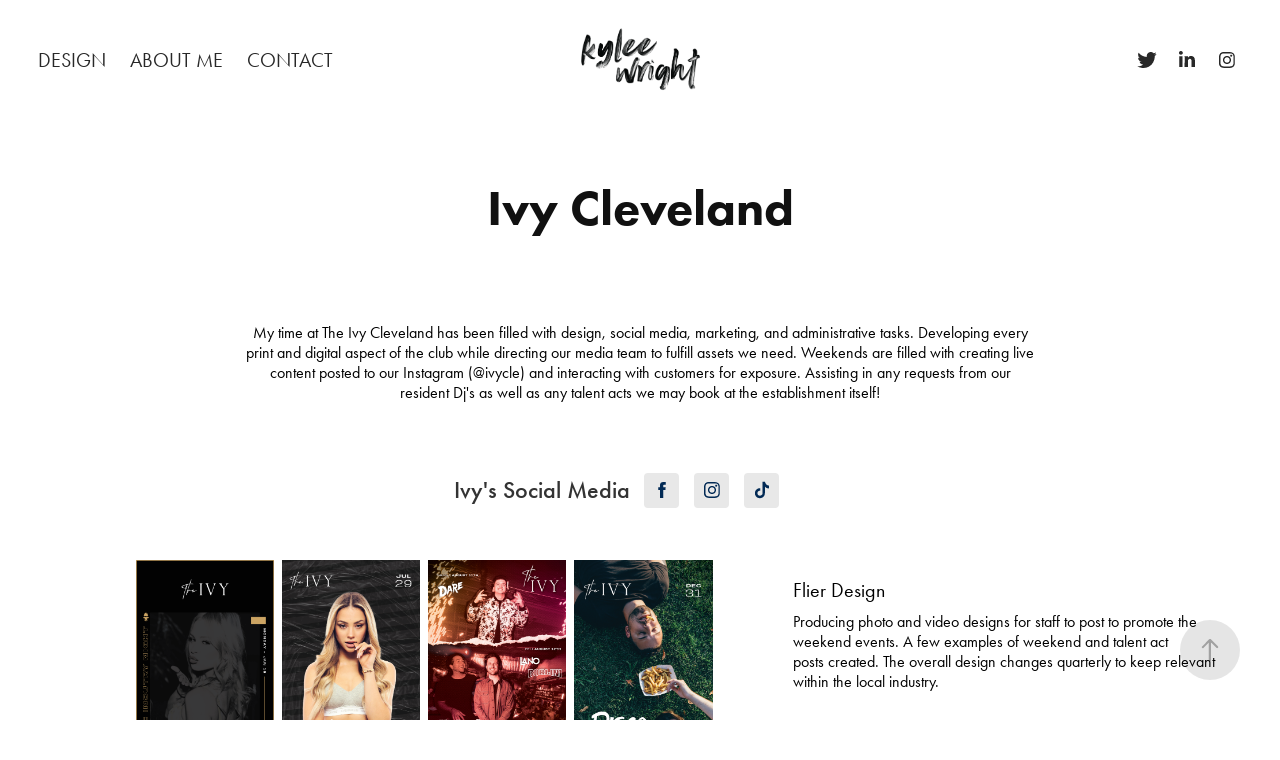

--- FILE ---
content_type: text/html; charset=utf-8
request_url: https://kyleewright.com/ivy-cleveland
body_size: 8387
content:
<!DOCTYPE HTML>
<html lang="en-US">
<head>
  <meta charset="UTF-8" />
  <meta name="viewport" content="width=device-width, initial-scale=1" />
      <meta name="twitter:card"  content="summary_large_image" />
      <meta name="twitter:site"  content="@AdobePortfolio" />
      <meta  property="og:title" content="Kylee Wright - Ivy Cleveland" />
      <meta  property="og:image" content="https://cdn.myportfolio.com/c4a66484-a691-402b-ae01-306b5ce379f1/1c09d151-70a9-45de-bfa0-1710507726b4_rwc_262x349x1372x1073x1372.jpg?h=c8c015a4614b541d056ae48d3811d2aa" />
        <link rel="icon" href="https://cdn.myportfolio.com/c4a66484-a691-402b-ae01-306b5ce379f1/a4bf3275-dc50-426c-a0a0-0f9507e6d5ff_carw_1x1x32.jpg?h=934677ea1d93df4f221c410f5afabbd5" />
      <link rel="stylesheet" href="/dist/css/main.css" type="text/css" />
      <link rel="stylesheet" href="https://cdn.myportfolio.com/c4a66484-a691-402b-ae01-306b5ce379f1/e7692925db5da03ee33d893d67078ea51690335031.css?h=510f0a8af8df6d32fe28baa16f1544d2" type="text/css" />
    <link rel="canonical" href="https://kyleewright.com/ivy-cleveland" />
      <title>Kylee Wright - Ivy Cleveland</title>
    <script type="text/javascript" src="//use.typekit.net/ik/[base64].js?cb=35f77bfb8b50944859ea3d3804e7194e7a3173fb" async onload="
    try {
      window.Typekit.load();
    } catch (e) {
      console.warn('Typekit not loaded.');
    }
    "></script>
</head>
  <body class="transition-enabled">  <div class='page-background-video page-background-video-with-panel'>
  </div>
  <div class="js-responsive-nav">
    <div class="responsive-nav has-social">
      <div class="close-responsive-click-area js-close-responsive-nav">
        <div class="close-responsive-button"></div>
      </div>
          <nav class="nav-container" data-hover-hint="nav" data-hover-hint-placement="bottom-start">
                <div class="gallery-title"><a href="/work" >DESIGN</a></div>
      <div class="page-title">
        <a href="/about-me" >ABOUT ME</a>
      </div>
      <div class="page-title">
        <a href="/contact" >CONTACT</a>
      </div>
          </nav>
        <div class="social pf-nav-social" data-context="theme.nav" data-hover-hint="navSocialIcons" data-hover-hint-placement="bottom-start">
          <ul>
                  <li>
                    <a href="http://twitter.com/whoiskylee" target="_blank">
                      <svg xmlns="http://www.w3.org/2000/svg" xmlns:xlink="http://www.w3.org/1999/xlink" version="1.1" viewBox="0 0 30 24" xml:space="preserve" class="icon"><path d="M24.71 5.89C24 6.2 23.2 6.4 22.4 6.53c0.82-0.5 1.45-1.29 1.75-2.23c-0.77 0.46-1.62 0.8-2.53 1 C20.92 4.5 19.9 4 18.7 4c-2.2 0-3.99 1.81-3.99 4.04c0 0.3 0 0.6 0.1 0.92C11.54 8.8 8.6 7.2 6.6 4.7 C6.3 5.3 6.1 6 6.1 6.77c0 1.4 0.7 2.6 1.8 3.36c-0.65-0.02-1.27-0.2-1.81-0.51c0 0 0 0 0 0.1 c0 2 1.4 3.6 3.2 3.96c-0.34 0.09-0.69 0.14-1.05 0.14c-0.26 0-0.51-0.03-0.75-0.07c0.51 1.6 2 2.8 3.7 2.8 c-1.36 1.08-3.08 1.73-4.95 1.73c-0.32 0-0.64-0.02-0.95-0.06C7.05 19.3 9.1 20 11.4 20c7.33 0 11.34-6.15 11.34-11.49 c0-0.18 0-0.35-0.01-0.52C23.5 7.4 24.2 6.7 24.7 5.89z"/></svg>
                    </a>
                  </li>
                  <li>
                    <a href="https://www.linkedin.com/in/kyleemariewright/" target="_blank">
                      <svg version="1.1" id="Layer_1" xmlns="http://www.w3.org/2000/svg" xmlns:xlink="http://www.w3.org/1999/xlink" viewBox="0 0 30 24" style="enable-background:new 0 0 30 24;" xml:space="preserve" class="icon">
                      <path id="path-1_24_" d="M19.6,19v-5.8c0-1.4-0.5-2.4-1.7-2.4c-1,0-1.5,0.7-1.8,1.3C16,12.3,16,12.6,16,13v6h-3.4
                        c0,0,0.1-9.8,0-10.8H16v1.5c0,0,0,0,0,0h0v0C16.4,9,17.2,7.9,19,7.9c2.3,0,4,1.5,4,4.9V19H19.6z M8.9,6.7L8.9,6.7
                        C7.7,6.7,7,5.9,7,4.9C7,3.8,7.8,3,8.9,3s1.9,0.8,1.9,1.9C10.9,5.9,10.1,6.7,8.9,6.7z M10.6,19H7.2V8.2h3.4V19z"/>
                      </svg>
                    </a>
                  </li>
                  <li>
                    <a href="http://instagram.com/whoiskylee" target="_blank">
                      <svg version="1.1" id="Layer_1" xmlns="http://www.w3.org/2000/svg" xmlns:xlink="http://www.w3.org/1999/xlink" viewBox="0 0 30 24" style="enable-background:new 0 0 30 24;" xml:space="preserve" class="icon">
                      <g>
                        <path d="M15,5.4c2.1,0,2.4,0,3.2,0c0.8,0,1.2,0.2,1.5,0.3c0.4,0.1,0.6,0.3,0.9,0.6c0.3,0.3,0.5,0.5,0.6,0.9
                          c0.1,0.3,0.2,0.7,0.3,1.5c0,0.8,0,1.1,0,3.2s0,2.4,0,3.2c0,0.8-0.2,1.2-0.3,1.5c-0.1,0.4-0.3,0.6-0.6,0.9c-0.3,0.3-0.5,0.5-0.9,0.6
                          c-0.3,0.1-0.7,0.2-1.5,0.3c-0.8,0-1.1,0-3.2,0s-2.4,0-3.2,0c-0.8,0-1.2-0.2-1.5-0.3c-0.4-0.1-0.6-0.3-0.9-0.6
                          c-0.3-0.3-0.5-0.5-0.6-0.9c-0.1-0.3-0.2-0.7-0.3-1.5c0-0.8,0-1.1,0-3.2s0-2.4,0-3.2c0-0.8,0.2-1.2,0.3-1.5c0.1-0.4,0.3-0.6,0.6-0.9
                          c0.3-0.3,0.5-0.5,0.9-0.6c0.3-0.1,0.7-0.2,1.5-0.3C12.6,5.4,12.9,5.4,15,5.4 M15,4c-2.2,0-2.4,0-3.3,0c-0.9,0-1.4,0.2-1.9,0.4
                          c-0.5,0.2-1,0.5-1.4,0.9C7.9,5.8,7.6,6.2,7.4,6.8C7.2,7.3,7.1,7.9,7,8.7C7,9.6,7,9.8,7,12s0,2.4,0,3.3c0,0.9,0.2,1.4,0.4,1.9
                          c0.2,0.5,0.5,1,0.9,1.4c0.4,0.4,0.9,0.7,1.4,0.9c0.5,0.2,1.1,0.3,1.9,0.4c0.9,0,1.1,0,3.3,0s2.4,0,3.3,0c0.9,0,1.4-0.2,1.9-0.4
                          c0.5-0.2,1-0.5,1.4-0.9c0.4-0.4,0.7-0.9,0.9-1.4c0.2-0.5,0.3-1.1,0.4-1.9c0-0.9,0-1.1,0-3.3s0-2.4,0-3.3c0-0.9-0.2-1.4-0.4-1.9
                          c-0.2-0.5-0.5-1-0.9-1.4c-0.4-0.4-0.9-0.7-1.4-0.9c-0.5-0.2-1.1-0.3-1.9-0.4C17.4,4,17.2,4,15,4L15,4L15,4z"/>
                        <path d="M15,7.9c-2.3,0-4.1,1.8-4.1,4.1s1.8,4.1,4.1,4.1s4.1-1.8,4.1-4.1S17.3,7.9,15,7.9L15,7.9z M15,14.7c-1.5,0-2.7-1.2-2.7-2.7
                          c0-1.5,1.2-2.7,2.7-2.7s2.7,1.2,2.7,2.7C17.7,13.5,16.5,14.7,15,14.7L15,14.7z"/>
                        <path d="M20.2,7.7c0,0.5-0.4,1-1,1s-1-0.4-1-1s0.4-1,1-1S20.2,7.2,20.2,7.7L20.2,7.7z"/>
                      </g>
                      </svg>
                    </a>
                  </li>
          </ul>
        </div>
    </div>
  </div>
    <header class="site-header js-site-header  js-fixed-nav" data-context="theme.nav" data-hover-hint="nav" data-hover-hint-placement="top-start">
        <nav class="nav-container" data-hover-hint="nav" data-hover-hint-placement="bottom-start">
                <div class="gallery-title"><a href="/work" >DESIGN</a></div>
      <div class="page-title">
        <a href="/about-me" >ABOUT ME</a>
      </div>
      <div class="page-title">
        <a href="/contact" >CONTACT</a>
      </div>
        </nav>
        <div class="logo-wrap" data-context="theme.logo.header" data-hover-hint="logo" data-hover-hint-placement="bottom-start">
          <div class="logo e2e-site-logo-text logo-image  ">
    <a href="/work" class="image-normal image-link">
      <img src="https://cdn.myportfolio.com/c4a66484-a691-402b-ae01-306b5ce379f1/d1ed496d-faa9-43a6-9b74-ecc37fb90827_rwc_0x0x1491x807x4096.png?h=c673f52a13423e7ce84cdb3bfa2aa126" alt="Kylee Wright">
    </a>
          </div>
        </div>
        <div class="social pf-nav-social" data-context="theme.nav" data-hover-hint="navSocialIcons" data-hover-hint-placement="bottom-start">
          <ul>
                  <li>
                    <a href="http://twitter.com/whoiskylee" target="_blank">
                      <svg xmlns="http://www.w3.org/2000/svg" xmlns:xlink="http://www.w3.org/1999/xlink" version="1.1" viewBox="0 0 30 24" xml:space="preserve" class="icon"><path d="M24.71 5.89C24 6.2 23.2 6.4 22.4 6.53c0.82-0.5 1.45-1.29 1.75-2.23c-0.77 0.46-1.62 0.8-2.53 1 C20.92 4.5 19.9 4 18.7 4c-2.2 0-3.99 1.81-3.99 4.04c0 0.3 0 0.6 0.1 0.92C11.54 8.8 8.6 7.2 6.6 4.7 C6.3 5.3 6.1 6 6.1 6.77c0 1.4 0.7 2.6 1.8 3.36c-0.65-0.02-1.27-0.2-1.81-0.51c0 0 0 0 0 0.1 c0 2 1.4 3.6 3.2 3.96c-0.34 0.09-0.69 0.14-1.05 0.14c-0.26 0-0.51-0.03-0.75-0.07c0.51 1.6 2 2.8 3.7 2.8 c-1.36 1.08-3.08 1.73-4.95 1.73c-0.32 0-0.64-0.02-0.95-0.06C7.05 19.3 9.1 20 11.4 20c7.33 0 11.34-6.15 11.34-11.49 c0-0.18 0-0.35-0.01-0.52C23.5 7.4 24.2 6.7 24.7 5.89z"/></svg>
                    </a>
                  </li>
                  <li>
                    <a href="https://www.linkedin.com/in/kyleemariewright/" target="_blank">
                      <svg version="1.1" id="Layer_1" xmlns="http://www.w3.org/2000/svg" xmlns:xlink="http://www.w3.org/1999/xlink" viewBox="0 0 30 24" style="enable-background:new 0 0 30 24;" xml:space="preserve" class="icon">
                      <path id="path-1_24_" d="M19.6,19v-5.8c0-1.4-0.5-2.4-1.7-2.4c-1,0-1.5,0.7-1.8,1.3C16,12.3,16,12.6,16,13v6h-3.4
                        c0,0,0.1-9.8,0-10.8H16v1.5c0,0,0,0,0,0h0v0C16.4,9,17.2,7.9,19,7.9c2.3,0,4,1.5,4,4.9V19H19.6z M8.9,6.7L8.9,6.7
                        C7.7,6.7,7,5.9,7,4.9C7,3.8,7.8,3,8.9,3s1.9,0.8,1.9,1.9C10.9,5.9,10.1,6.7,8.9,6.7z M10.6,19H7.2V8.2h3.4V19z"/>
                      </svg>
                    </a>
                  </li>
                  <li>
                    <a href="http://instagram.com/whoiskylee" target="_blank">
                      <svg version="1.1" id="Layer_1" xmlns="http://www.w3.org/2000/svg" xmlns:xlink="http://www.w3.org/1999/xlink" viewBox="0 0 30 24" style="enable-background:new 0 0 30 24;" xml:space="preserve" class="icon">
                      <g>
                        <path d="M15,5.4c2.1,0,2.4,0,3.2,0c0.8,0,1.2,0.2,1.5,0.3c0.4,0.1,0.6,0.3,0.9,0.6c0.3,0.3,0.5,0.5,0.6,0.9
                          c0.1,0.3,0.2,0.7,0.3,1.5c0,0.8,0,1.1,0,3.2s0,2.4,0,3.2c0,0.8-0.2,1.2-0.3,1.5c-0.1,0.4-0.3,0.6-0.6,0.9c-0.3,0.3-0.5,0.5-0.9,0.6
                          c-0.3,0.1-0.7,0.2-1.5,0.3c-0.8,0-1.1,0-3.2,0s-2.4,0-3.2,0c-0.8,0-1.2-0.2-1.5-0.3c-0.4-0.1-0.6-0.3-0.9-0.6
                          c-0.3-0.3-0.5-0.5-0.6-0.9c-0.1-0.3-0.2-0.7-0.3-1.5c0-0.8,0-1.1,0-3.2s0-2.4,0-3.2c0-0.8,0.2-1.2,0.3-1.5c0.1-0.4,0.3-0.6,0.6-0.9
                          c0.3-0.3,0.5-0.5,0.9-0.6c0.3-0.1,0.7-0.2,1.5-0.3C12.6,5.4,12.9,5.4,15,5.4 M15,4c-2.2,0-2.4,0-3.3,0c-0.9,0-1.4,0.2-1.9,0.4
                          c-0.5,0.2-1,0.5-1.4,0.9C7.9,5.8,7.6,6.2,7.4,6.8C7.2,7.3,7.1,7.9,7,8.7C7,9.6,7,9.8,7,12s0,2.4,0,3.3c0,0.9,0.2,1.4,0.4,1.9
                          c0.2,0.5,0.5,1,0.9,1.4c0.4,0.4,0.9,0.7,1.4,0.9c0.5,0.2,1.1,0.3,1.9,0.4c0.9,0,1.1,0,3.3,0s2.4,0,3.3,0c0.9,0,1.4-0.2,1.9-0.4
                          c0.5-0.2,1-0.5,1.4-0.9c0.4-0.4,0.7-0.9,0.9-1.4c0.2-0.5,0.3-1.1,0.4-1.9c0-0.9,0-1.1,0-3.3s0-2.4,0-3.3c0-0.9-0.2-1.4-0.4-1.9
                          c-0.2-0.5-0.5-1-0.9-1.4c-0.4-0.4-0.9-0.7-1.4-0.9c-0.5-0.2-1.1-0.3-1.9-0.4C17.4,4,17.2,4,15,4L15,4L15,4z"/>
                        <path d="M15,7.9c-2.3,0-4.1,1.8-4.1,4.1s1.8,4.1,4.1,4.1s4.1-1.8,4.1-4.1S17.3,7.9,15,7.9L15,7.9z M15,14.7c-1.5,0-2.7-1.2-2.7-2.7
                          c0-1.5,1.2-2.7,2.7-2.7s2.7,1.2,2.7,2.7C17.7,13.5,16.5,14.7,15,14.7L15,14.7z"/>
                        <path d="M20.2,7.7c0,0.5-0.4,1-1,1s-1-0.4-1-1s0.4-1,1-1S20.2,7.2,20.2,7.7L20.2,7.7z"/>
                      </g>
                      </svg>
                    </a>
                  </li>
          </ul>
        </div>
        <div class="hamburger-click-area js-hamburger">
          <div class="hamburger">
            <i></i>
            <i></i>
            <i></i>
          </div>
        </div>
    </header>
    <div class="header-placeholder"></div>
  <div class="site-wrap cfix js-site-wrap">
    <div class="site-container">
      <div class="site-content e2e-site-content">
        <main>
  <div class="page-container" data-context="page.page.container" data-hover-hint="pageContainer">
    <section class="page standard-modules">
        <header class="page-header content" data-context="pages" data-identity="id:p63b6b51c56228d44a2a72ccbe3df4c2b6501f5c943329220ac735" data-hover-hint="pageHeader" data-hover-hint-id="p63b6b51c56228d44a2a72ccbe3df4c2b6501f5c943329220ac735">
            <h1 class="title preserve-whitespace e2e-site-logo-text">Ivy Cleveland</h1>
            <p class="description"></p>
        </header>
      <div class="page-content js-page-content" data-context="pages" data-identity="id:p63b6b51c56228d44a2a72ccbe3df4c2b6501f5c943329220ac735">
        <div id="project-canvas" class="js-project-modules modules content">
          <div id="project-modules">
              
              
              
              
              
              <div class="project-module module text project-module-text align- js-project-module e2e-site-project-module-text">
  <div class="rich-text js-text-editable module-text"><div><span style="color:#000000;" class="texteditor-inline-color"><span style="font-family:ftnk; font-weight:400;">My time at The Ivy Cleveland has been filled with design, social media, marketing, and administrative tasks. Developing every print and digital aspect of the club while directing our media team to fulfill assets we need. Weekends are filled with creating live content posted to our Instagram (@ivycle) and interacting with customers for exposure. Assisting in any requests from our resident Dj's as well as any talent acts we may book at the establishment itself!</span></span></div></div>
</div>

              
              
              
              
              
              
              
              
              
              
              
              
              
              <div class="project-module module tree project-module-tree js-js-project-module e2e-site-project-module-tree" >
  <div class="tree-wrapper valign-top">
      <div class="tree-child-wrapper" style="flex: 1">
        
        
        
        
        
        <div class="project-module module text project-module-text align- js-project-module e2e-site-project-module-text">
  <div class="rich-text js-text-editable module-text"><div style="line-height:35px; text-align:right;" class="texteditor-inline-lineheight"><span style="color:#333333;" class="texteditor-inline-color"><span style="font-family:ftnk; font-weight:500;"><span style="font-size:24px;" class="texteditor-inline-fontsize">Ivy's Social Media </span></span></span></div></div>
</div>

        
        
        
      </div>
      <div class="tree-child-wrapper" style="flex: 1">
        
        
        
        
        
        
        
        
        <div class="js-project-module project-module module social_icons project-module-social_icons align-" data-id="m63b6b52b5faaca52715d2cce35d32c0f19b7bf0e9a79c0a40d39f">
  <div class="module-content module-content-social_icons js-module-content">
      <div class="social">
        <ul>
              <li>
                <a href="https://www.facebook.com/IvyCLE" target="_blank">
                  <svg xmlns="http://www.w3.org/2000/svg" xmlns:xlink="http://www.w3.org/1999/xlink" version="1.1" x="0px" y="0px" viewBox="0 0 30 24" xml:space="preserve" class="icon"><path d="M16.21 20h-3.26v-8h-1.63V9.24h1.63V7.59c0-2.25 0.92-3.59 3.53-3.59h2.17v2.76H17.3 c-1.02 0-1.08 0.39-1.08 1.11l0 1.38h2.46L18.38 12h-2.17V20z"/></svg>
                </a>
              </li>
              <li>
                <a href="http://www.instagram.com/ivycle" target="_blank">
                  <svg version="1.1" id="Layer_1" xmlns="http://www.w3.org/2000/svg" xmlns:xlink="http://www.w3.org/1999/xlink" viewBox="0 0 30 24" style="enable-background:new 0 0 30 24;" xml:space="preserve" class="icon">
                  <g>
                    <path d="M15,5.4c2.1,0,2.4,0,3.2,0c0.8,0,1.2,0.2,1.5,0.3c0.4,0.1,0.6,0.3,0.9,0.6c0.3,0.3,0.5,0.5,0.6,0.9
                      c0.1,0.3,0.2,0.7,0.3,1.5c0,0.8,0,1.1,0,3.2s0,2.4,0,3.2c0,0.8-0.2,1.2-0.3,1.5c-0.1,0.4-0.3,0.6-0.6,0.9c-0.3,0.3-0.5,0.5-0.9,0.6
                      c-0.3,0.1-0.7,0.2-1.5,0.3c-0.8,0-1.1,0-3.2,0s-2.4,0-3.2,0c-0.8,0-1.2-0.2-1.5-0.3c-0.4-0.1-0.6-0.3-0.9-0.6
                      c-0.3-0.3-0.5-0.5-0.6-0.9c-0.1-0.3-0.2-0.7-0.3-1.5c0-0.8,0-1.1,0-3.2s0-2.4,0-3.2c0-0.8,0.2-1.2,0.3-1.5c0.1-0.4,0.3-0.6,0.6-0.9
                      c0.3-0.3,0.5-0.5,0.9-0.6c0.3-0.1,0.7-0.2,1.5-0.3C12.6,5.4,12.9,5.4,15,5.4 M15,4c-2.2,0-2.4,0-3.3,0c-0.9,0-1.4,0.2-1.9,0.4
                      c-0.5,0.2-1,0.5-1.4,0.9C7.9,5.8,7.6,6.2,7.4,6.8C7.2,7.3,7.1,7.9,7,8.7C7,9.6,7,9.8,7,12s0,2.4,0,3.3c0,0.9,0.2,1.4,0.4,1.9
                      c0.2,0.5,0.5,1,0.9,1.4c0.4,0.4,0.9,0.7,1.4,0.9c0.5,0.2,1.1,0.3,1.9,0.4c0.9,0,1.1,0,3.3,0s2.4,0,3.3,0c0.9,0,1.4-0.2,1.9-0.4
                      c0.5-0.2,1-0.5,1.4-0.9c0.4-0.4,0.7-0.9,0.9-1.4c0.2-0.5,0.3-1.1,0.4-1.9c0-0.9,0-1.1,0-3.3s0-2.4,0-3.3c0-0.9-0.2-1.4-0.4-1.9
                      c-0.2-0.5-0.5-1-0.9-1.4c-0.4-0.4-0.9-0.7-1.4-0.9c-0.5-0.2-1.1-0.3-1.9-0.4C17.4,4,17.2,4,15,4L15,4L15,4z"/>
                    <path d="M15,7.9c-2.3,0-4.1,1.8-4.1,4.1s1.8,4.1,4.1,4.1s4.1-1.8,4.1-4.1S17.3,7.9,15,7.9L15,7.9z M15,14.7c-1.5,0-2.7-1.2-2.7-2.7
                      c0-1.5,1.2-2.7,2.7-2.7s2.7,1.2,2.7,2.7C17.7,13.5,16.5,14.7,15,14.7L15,14.7z"/>
                    <path d="M20.2,7.7c0,0.5-0.4,1-1,1s-1-0.4-1-1s0.4-1,1-1S20.2,7.2,20.2,7.7L20.2,7.7z"/>
                  </g>
                  </svg>
                </a>
              </li>
              <li>
                <a href="https://www.tiktok.com/@theivycle" target="_blank">
                  <svg version="1.1" xmlns="http://www.w3.org/2000/svg" xmlns:xlink="http://www.w3.org/1999/xlink" x="0px" y="0px"
                  	 viewBox="0 0 30 24" style="enable-background:new 0 0 30 24;" xml:space="preserve" class="icon">
                  <path d="M22,10.4c-0.1,0-0.3,0-0.4,0c-1.5,0-2.9-0.7-3.7-2v6.8c0,2.8-2.2,5-5,5s-5-2.2-5-5s2.2-5,5-5l0,0c0.1,0,0.2,0,0.3,0v2.5
                  	c-0.1,0-0.2,0-0.3,0c-1.4,0-2.5,1.1-2.5,2.5c0,1.4,1.1,2.5,2.5,2.5c1.4,0,2.7-1.1,2.7-2.5l0-11.5H18c0.2,2.1,1.9,3.8,4,3.9L22,10.4"
                  	/>
                  </svg>
                </a>
              </li>
        </ul>
      </div>
  </div>
</div>

      </div>
  </div>
</div>

              
              
              
              
              
              
              
              
              
              <div class="project-module module tree project-module-tree js-js-project-module e2e-site-project-module-tree" >
  <div class="tree-wrapper valign-top">
      <div class="tree-child-wrapper" style="flex: 63">
        
        
        
        
        
        
        
        <div class="project-module module media_collection project-module-media_collection" data-id="m63bf8532d3873ae28664ce1154acbb1c26daec7505fa920d33c9e"  style="padding-top: px;
padding-bottom: px;
  width: 80%;
">
  <div class="grid--main js-grid-main" data-grid-max-images="  4
">
    <div class="grid__item-container js-grid-item-container" data-flex-grow="146.25" style="width:146.25px; flex-grow:146.25;" data-width="3840" data-height="6826">
      <script type="text/html" class="js-lightbox-slide-content">
        <div class="grid__image-wrapper">
          <img src="https://cdn.myportfolio.com/c4a66484-a691-402b-ae01-306b5ce379f1/89dcc670-c9f3-4bd5-95be-ca997fd11dbd_rw_3840.png?h=e92bcaf20a42a119180ee23368fa5be2" srcset="https://cdn.myportfolio.com/c4a66484-a691-402b-ae01-306b5ce379f1/89dcc670-c9f3-4bd5-95be-ca997fd11dbd_rw_600.png?h=b2f31ee25ebd392b02d4a195ec9d77b6 600w,https://cdn.myportfolio.com/c4a66484-a691-402b-ae01-306b5ce379f1/89dcc670-c9f3-4bd5-95be-ca997fd11dbd_rw_1200.png?h=c9ee1861fe77c7c56201bbbd7b16f89d 1200w,https://cdn.myportfolio.com/c4a66484-a691-402b-ae01-306b5ce379f1/89dcc670-c9f3-4bd5-95be-ca997fd11dbd_rw_1920.png?h=4ab247778166f7f19e0a6302729474f0 1920w,https://cdn.myportfolio.com/c4a66484-a691-402b-ae01-306b5ce379f1/89dcc670-c9f3-4bd5-95be-ca997fd11dbd_rw_3840.png?h=e92bcaf20a42a119180ee23368fa5be2 3840w,"  sizes="(max-width: 3840px) 100vw, 3840px">
        <div>
      </script>
      <img
        class="grid__item-image js-grid__item-image grid__item-image-lazy js-lazy"
        src="[data-uri]"
        
        data-src="https://cdn.myportfolio.com/c4a66484-a691-402b-ae01-306b5ce379f1/89dcc670-c9f3-4bd5-95be-ca997fd11dbd_rw_3840.png?h=e92bcaf20a42a119180ee23368fa5be2"
        data-srcset="https://cdn.myportfolio.com/c4a66484-a691-402b-ae01-306b5ce379f1/89dcc670-c9f3-4bd5-95be-ca997fd11dbd_rw_600.png?h=b2f31ee25ebd392b02d4a195ec9d77b6 600w,https://cdn.myportfolio.com/c4a66484-a691-402b-ae01-306b5ce379f1/89dcc670-c9f3-4bd5-95be-ca997fd11dbd_rw_1200.png?h=c9ee1861fe77c7c56201bbbd7b16f89d 1200w,https://cdn.myportfolio.com/c4a66484-a691-402b-ae01-306b5ce379f1/89dcc670-c9f3-4bd5-95be-ca997fd11dbd_rw_1920.png?h=4ab247778166f7f19e0a6302729474f0 1920w,https://cdn.myportfolio.com/c4a66484-a691-402b-ae01-306b5ce379f1/89dcc670-c9f3-4bd5-95be-ca997fd11dbd_rw_3840.png?h=e92bcaf20a42a119180ee23368fa5be2 3840w,"
      >
      <span class="grid__item-filler" style="padding-bottom:177.77777777778%;"></span>
    </div>
    <div class="grid__item-container js-grid-item-container" data-flex-grow="146.26421697288" style="width:146.26421697288px; flex-grow:146.26421697288;" data-width="3840" data-height="6826">
      <script type="text/html" class="js-lightbox-slide-content">
        <div class="grid__image-wrapper">
          <img src="https://cdn.myportfolio.com/c4a66484-a691-402b-ae01-306b5ce379f1/3bc28031-28f2-4e98-8d94-3f7ac7aa522b_rw_3840.png?h=438d5810f52ee64e2a2186915fc90aff" srcset="https://cdn.myportfolio.com/c4a66484-a691-402b-ae01-306b5ce379f1/3bc28031-28f2-4e98-8d94-3f7ac7aa522b_rw_600.png?h=d332821562663786faae63de77b3e5b1 600w,https://cdn.myportfolio.com/c4a66484-a691-402b-ae01-306b5ce379f1/3bc28031-28f2-4e98-8d94-3f7ac7aa522b_rw_1200.png?h=4658347fe7b4da84d1dabd89a952b452 1200w,https://cdn.myportfolio.com/c4a66484-a691-402b-ae01-306b5ce379f1/3bc28031-28f2-4e98-8d94-3f7ac7aa522b_rw_1920.png?h=f788206894532a2e0d6c141d7d37e07f 1920w,https://cdn.myportfolio.com/c4a66484-a691-402b-ae01-306b5ce379f1/3bc28031-28f2-4e98-8d94-3f7ac7aa522b_rw_3840.png?h=438d5810f52ee64e2a2186915fc90aff 3840w,"  sizes="(max-width: 3840px) 100vw, 3840px">
        <div>
      </script>
      <img
        class="grid__item-image js-grid__item-image grid__item-image-lazy js-lazy"
        src="[data-uri]"
        
        data-src="https://cdn.myportfolio.com/c4a66484-a691-402b-ae01-306b5ce379f1/3bc28031-28f2-4e98-8d94-3f7ac7aa522b_rw_3840.png?h=438d5810f52ee64e2a2186915fc90aff"
        data-srcset="https://cdn.myportfolio.com/c4a66484-a691-402b-ae01-306b5ce379f1/3bc28031-28f2-4e98-8d94-3f7ac7aa522b_rw_600.png?h=d332821562663786faae63de77b3e5b1 600w,https://cdn.myportfolio.com/c4a66484-a691-402b-ae01-306b5ce379f1/3bc28031-28f2-4e98-8d94-3f7ac7aa522b_rw_1200.png?h=4658347fe7b4da84d1dabd89a952b452 1200w,https://cdn.myportfolio.com/c4a66484-a691-402b-ae01-306b5ce379f1/3bc28031-28f2-4e98-8d94-3f7ac7aa522b_rw_1920.png?h=f788206894532a2e0d6c141d7d37e07f 1920w,https://cdn.myportfolio.com/c4a66484-a691-402b-ae01-306b5ce379f1/3bc28031-28f2-4e98-8d94-3f7ac7aa522b_rw_3840.png?h=438d5810f52ee64e2a2186915fc90aff 3840w,"
      >
      <span class="grid__item-filler" style="padding-bottom:177.76049766719%;"></span>
    </div>
    <div class="grid__item-container js-grid-item-container" data-flex-grow="146.26421697288" style="width:146.26421697288px; flex-grow:146.26421697288;" data-width="3840" data-height="6826">
      <script type="text/html" class="js-lightbox-slide-content">
        <div class="grid__image-wrapper">
          <img src="https://cdn.myportfolio.com/c4a66484-a691-402b-ae01-306b5ce379f1/2d996397-f9fa-4757-bccd-8c909263b778_rw_3840.png?h=0c4eda2d1dfb903ad2fd720e119480c9" srcset="https://cdn.myportfolio.com/c4a66484-a691-402b-ae01-306b5ce379f1/2d996397-f9fa-4757-bccd-8c909263b778_rw_600.png?h=835d0db6effae83ffc2b629de3efc9ae 600w,https://cdn.myportfolio.com/c4a66484-a691-402b-ae01-306b5ce379f1/2d996397-f9fa-4757-bccd-8c909263b778_rw_1200.png?h=70bf2dd655f70fff552ca600e45c9c34 1200w,https://cdn.myportfolio.com/c4a66484-a691-402b-ae01-306b5ce379f1/2d996397-f9fa-4757-bccd-8c909263b778_rw_1920.png?h=0d76973d6f0e26c22577be1f4196de90 1920w,https://cdn.myportfolio.com/c4a66484-a691-402b-ae01-306b5ce379f1/2d996397-f9fa-4757-bccd-8c909263b778_rw_3840.png?h=0c4eda2d1dfb903ad2fd720e119480c9 3840w,"  sizes="(max-width: 3840px) 100vw, 3840px">
        <div>
      </script>
      <img
        class="grid__item-image js-grid__item-image grid__item-image-lazy js-lazy"
        src="[data-uri]"
        
        data-src="https://cdn.myportfolio.com/c4a66484-a691-402b-ae01-306b5ce379f1/2d996397-f9fa-4757-bccd-8c909263b778_rw_3840.png?h=0c4eda2d1dfb903ad2fd720e119480c9"
        data-srcset="https://cdn.myportfolio.com/c4a66484-a691-402b-ae01-306b5ce379f1/2d996397-f9fa-4757-bccd-8c909263b778_rw_600.png?h=835d0db6effae83ffc2b629de3efc9ae 600w,https://cdn.myportfolio.com/c4a66484-a691-402b-ae01-306b5ce379f1/2d996397-f9fa-4757-bccd-8c909263b778_rw_1200.png?h=70bf2dd655f70fff552ca600e45c9c34 1200w,https://cdn.myportfolio.com/c4a66484-a691-402b-ae01-306b5ce379f1/2d996397-f9fa-4757-bccd-8c909263b778_rw_1920.png?h=0d76973d6f0e26c22577be1f4196de90 1920w,https://cdn.myportfolio.com/c4a66484-a691-402b-ae01-306b5ce379f1/2d996397-f9fa-4757-bccd-8c909263b778_rw_3840.png?h=0c4eda2d1dfb903ad2fd720e119480c9 3840w,"
      >
      <span class="grid__item-filler" style="padding-bottom:177.76049766719%;"></span>
    </div>
    <div class="grid__item-container js-grid-item-container" data-flex-grow="146.2825" style="width:146.2825px; flex-grow:146.2825;" data-width="3840" data-height="6825">
      <script type="text/html" class="js-lightbox-slide-content">
        <div class="grid__image-wrapper">
          <img src="https://cdn.myportfolio.com/c4a66484-a691-402b-ae01-306b5ce379f1/dc4d47bf-8c34-45f6-8638-1a0955955013_rw_3840.png?h=455d32c8be0bf5b9c208ff21b4ca9b21" srcset="https://cdn.myportfolio.com/c4a66484-a691-402b-ae01-306b5ce379f1/dc4d47bf-8c34-45f6-8638-1a0955955013_rw_600.png?h=8d395f5a59e195b63ce976f2a887bef3 600w,https://cdn.myportfolio.com/c4a66484-a691-402b-ae01-306b5ce379f1/dc4d47bf-8c34-45f6-8638-1a0955955013_rw_1200.png?h=8233ff9136351b8e65d6e67dbd2110af 1200w,https://cdn.myportfolio.com/c4a66484-a691-402b-ae01-306b5ce379f1/dc4d47bf-8c34-45f6-8638-1a0955955013_rw_1920.png?h=405ad1d9fe9f3594138ca571a0141efb 1920w,https://cdn.myportfolio.com/c4a66484-a691-402b-ae01-306b5ce379f1/dc4d47bf-8c34-45f6-8638-1a0955955013_rw_3840.png?h=455d32c8be0bf5b9c208ff21b4ca9b21 3840w,"  sizes="(max-width: 3840px) 100vw, 3840px">
        <div>
      </script>
      <img
        class="grid__item-image js-grid__item-image grid__item-image-lazy js-lazy"
        src="[data-uri]"
        
        data-src="https://cdn.myportfolio.com/c4a66484-a691-402b-ae01-306b5ce379f1/dc4d47bf-8c34-45f6-8638-1a0955955013_rw_3840.png?h=455d32c8be0bf5b9c208ff21b4ca9b21"
        data-srcset="https://cdn.myportfolio.com/c4a66484-a691-402b-ae01-306b5ce379f1/dc4d47bf-8c34-45f6-8638-1a0955955013_rw_600.png?h=8d395f5a59e195b63ce976f2a887bef3 600w,https://cdn.myportfolio.com/c4a66484-a691-402b-ae01-306b5ce379f1/dc4d47bf-8c34-45f6-8638-1a0955955013_rw_1200.png?h=8233ff9136351b8e65d6e67dbd2110af 1200w,https://cdn.myportfolio.com/c4a66484-a691-402b-ae01-306b5ce379f1/dc4d47bf-8c34-45f6-8638-1a0955955013_rw_1920.png?h=405ad1d9fe9f3594138ca571a0141efb 1920w,https://cdn.myportfolio.com/c4a66484-a691-402b-ae01-306b5ce379f1/dc4d47bf-8c34-45f6-8638-1a0955955013_rw_3840.png?h=455d32c8be0bf5b9c208ff21b4ca9b21 3840w,"
      >
      <span class="grid__item-filler" style="padding-bottom:177.73828038214%;"></span>
    </div>
    <div class="grid__item-container js-grid-item-container" data-flex-grow="146.2825" style="width:146.2825px; flex-grow:146.2825;" data-width="3840" data-height="6825">
      <script type="text/html" class="js-lightbox-slide-content">
        <div class="grid__image-wrapper">
          <img src="https://cdn.myportfolio.com/c4a66484-a691-402b-ae01-306b5ce379f1/81140b40-1ee2-4a97-be1c-f9484b1f3017_rw_3840.png?h=4527eee31defc6b75622cc2f1436a44f" srcset="https://cdn.myportfolio.com/c4a66484-a691-402b-ae01-306b5ce379f1/81140b40-1ee2-4a97-be1c-f9484b1f3017_rw_600.png?h=5d53aecfb60bb6ab2521444519dbe0e0 600w,https://cdn.myportfolio.com/c4a66484-a691-402b-ae01-306b5ce379f1/81140b40-1ee2-4a97-be1c-f9484b1f3017_rw_1200.png?h=00977d0231c7385d45de6234b3caae64 1200w,https://cdn.myportfolio.com/c4a66484-a691-402b-ae01-306b5ce379f1/81140b40-1ee2-4a97-be1c-f9484b1f3017_rw_1920.png?h=cb3509efe1e0dba6ddcb080a3e8c3c86 1920w,https://cdn.myportfolio.com/c4a66484-a691-402b-ae01-306b5ce379f1/81140b40-1ee2-4a97-be1c-f9484b1f3017_rw_3840.png?h=4527eee31defc6b75622cc2f1436a44f 3840w,"  sizes="(max-width: 3840px) 100vw, 3840px">
        <div>
      </script>
      <img
        class="grid__item-image js-grid__item-image grid__item-image-lazy js-lazy"
        src="[data-uri]"
        
        data-src="https://cdn.myportfolio.com/c4a66484-a691-402b-ae01-306b5ce379f1/81140b40-1ee2-4a97-be1c-f9484b1f3017_rw_3840.png?h=4527eee31defc6b75622cc2f1436a44f"
        data-srcset="https://cdn.myportfolio.com/c4a66484-a691-402b-ae01-306b5ce379f1/81140b40-1ee2-4a97-be1c-f9484b1f3017_rw_600.png?h=5d53aecfb60bb6ab2521444519dbe0e0 600w,https://cdn.myportfolio.com/c4a66484-a691-402b-ae01-306b5ce379f1/81140b40-1ee2-4a97-be1c-f9484b1f3017_rw_1200.png?h=00977d0231c7385d45de6234b3caae64 1200w,https://cdn.myportfolio.com/c4a66484-a691-402b-ae01-306b5ce379f1/81140b40-1ee2-4a97-be1c-f9484b1f3017_rw_1920.png?h=cb3509efe1e0dba6ddcb080a3e8c3c86 1920w,https://cdn.myportfolio.com/c4a66484-a691-402b-ae01-306b5ce379f1/81140b40-1ee2-4a97-be1c-f9484b1f3017_rw_3840.png?h=4527eee31defc6b75622cc2f1436a44f 3840w,"
      >
      <span class="grid__item-filler" style="padding-bottom:177.73828038214%;"></span>
    </div>
    <div class="grid__item-container js-grid-item-container" data-flex-grow="146.23172103487" style="width:146.23172103487px; flex-grow:146.23172103487;" data-width="3840" data-height="6827">
      <script type="text/html" class="js-lightbox-slide-content">
        <div class="grid__image-wrapper">
          <img src="https://cdn.myportfolio.com/c4a66484-a691-402b-ae01-306b5ce379f1/fe80332c-30c9-4bb8-9bb8-eabfc516f9cd_rw_3840.png?h=e51fb4ef60950d509a68ac85cd937cbd" srcset="https://cdn.myportfolio.com/c4a66484-a691-402b-ae01-306b5ce379f1/fe80332c-30c9-4bb8-9bb8-eabfc516f9cd_rw_600.png?h=fa43e06e29e23b256bfddf7ebbc9779d 600w,https://cdn.myportfolio.com/c4a66484-a691-402b-ae01-306b5ce379f1/fe80332c-30c9-4bb8-9bb8-eabfc516f9cd_rw_1200.png?h=e506546c6496872bd731ae0386bd52fa 1200w,https://cdn.myportfolio.com/c4a66484-a691-402b-ae01-306b5ce379f1/fe80332c-30c9-4bb8-9bb8-eabfc516f9cd_rw_1920.png?h=1ff27bc91b040c3d69fee98dd96004d9 1920w,https://cdn.myportfolio.com/c4a66484-a691-402b-ae01-306b5ce379f1/fe80332c-30c9-4bb8-9bb8-eabfc516f9cd_rw_3840.png?h=e51fb4ef60950d509a68ac85cd937cbd 3840w,"  sizes="(max-width: 3840px) 100vw, 3840px">
        <div>
      </script>
      <img
        class="grid__item-image js-grid__item-image grid__item-image-lazy js-lazy"
        src="[data-uri]"
        
        data-src="https://cdn.myportfolio.com/c4a66484-a691-402b-ae01-306b5ce379f1/fe80332c-30c9-4bb8-9bb8-eabfc516f9cd_rw_3840.png?h=e51fb4ef60950d509a68ac85cd937cbd"
        data-srcset="https://cdn.myportfolio.com/c4a66484-a691-402b-ae01-306b5ce379f1/fe80332c-30c9-4bb8-9bb8-eabfc516f9cd_rw_600.png?h=fa43e06e29e23b256bfddf7ebbc9779d 600w,https://cdn.myportfolio.com/c4a66484-a691-402b-ae01-306b5ce379f1/fe80332c-30c9-4bb8-9bb8-eabfc516f9cd_rw_1200.png?h=e506546c6496872bd731ae0386bd52fa 1200w,https://cdn.myportfolio.com/c4a66484-a691-402b-ae01-306b5ce379f1/fe80332c-30c9-4bb8-9bb8-eabfc516f9cd_rw_1920.png?h=1ff27bc91b040c3d69fee98dd96004d9 1920w,https://cdn.myportfolio.com/c4a66484-a691-402b-ae01-306b5ce379f1/fe80332c-30c9-4bb8-9bb8-eabfc516f9cd_rw_3840.png?h=e51fb4ef60950d509a68ac85cd937cbd 3840w,"
      >
      <span class="grid__item-filler" style="padding-bottom:177.8%;"></span>
    </div>
    <div class="grid__item-container js-grid-item-container" data-flex-grow="146.26421697288" style="width:146.26421697288px; flex-grow:146.26421697288;" data-width="3840" data-height="6826">
      <script type="text/html" class="js-lightbox-slide-content">
        <div class="grid__image-wrapper">
          <img src="https://cdn.myportfolio.com/c4a66484-a691-402b-ae01-306b5ce379f1/4ae091fe-4a6a-4820-a6d2-6b8365819c34_rw_3840.png?h=b630ee5de9bf5e2163d17abfe5ce6e69" srcset="https://cdn.myportfolio.com/c4a66484-a691-402b-ae01-306b5ce379f1/4ae091fe-4a6a-4820-a6d2-6b8365819c34_rw_600.png?h=32404504c5821124c9b3d0d75934f4a4 600w,https://cdn.myportfolio.com/c4a66484-a691-402b-ae01-306b5ce379f1/4ae091fe-4a6a-4820-a6d2-6b8365819c34_rw_1200.png?h=e1ad4d24297700df3462bc21b1dd9b99 1200w,https://cdn.myportfolio.com/c4a66484-a691-402b-ae01-306b5ce379f1/4ae091fe-4a6a-4820-a6d2-6b8365819c34_rw_1920.png?h=d39edf99cfca5f460de18f8b3169c9d2 1920w,https://cdn.myportfolio.com/c4a66484-a691-402b-ae01-306b5ce379f1/4ae091fe-4a6a-4820-a6d2-6b8365819c34_rw_3840.png?h=b630ee5de9bf5e2163d17abfe5ce6e69 3840w,"  sizes="(max-width: 3840px) 100vw, 3840px">
        <div>
      </script>
      <img
        class="grid__item-image js-grid__item-image grid__item-image-lazy js-lazy"
        src="[data-uri]"
        
        data-src="https://cdn.myportfolio.com/c4a66484-a691-402b-ae01-306b5ce379f1/4ae091fe-4a6a-4820-a6d2-6b8365819c34_rw_3840.png?h=b630ee5de9bf5e2163d17abfe5ce6e69"
        data-srcset="https://cdn.myportfolio.com/c4a66484-a691-402b-ae01-306b5ce379f1/4ae091fe-4a6a-4820-a6d2-6b8365819c34_rw_600.png?h=32404504c5821124c9b3d0d75934f4a4 600w,https://cdn.myportfolio.com/c4a66484-a691-402b-ae01-306b5ce379f1/4ae091fe-4a6a-4820-a6d2-6b8365819c34_rw_1200.png?h=e1ad4d24297700df3462bc21b1dd9b99 1200w,https://cdn.myportfolio.com/c4a66484-a691-402b-ae01-306b5ce379f1/4ae091fe-4a6a-4820-a6d2-6b8365819c34_rw_1920.png?h=d39edf99cfca5f460de18f8b3169c9d2 1920w,https://cdn.myportfolio.com/c4a66484-a691-402b-ae01-306b5ce379f1/4ae091fe-4a6a-4820-a6d2-6b8365819c34_rw_3840.png?h=b630ee5de9bf5e2163d17abfe5ce6e69 3840w,"
      >
      <span class="grid__item-filler" style="padding-bottom:177.76049766719%;"></span>
    </div>
    <div class="grid__item-container js-grid-item-container" data-flex-grow="146.315" style="width:146.315px; flex-grow:146.315;" data-width="1920" data-height="3411">
      <script type="text/html" class="js-lightbox-slide-content">
        <div class="grid__image-wrapper">
          <img src="https://cdn.myportfolio.com/c4a66484-a691-402b-ae01-306b5ce379f1/3dffce28-f4a6-458d-8c82-a19e5260672b_rw_1920.png?h=b0f1f5e5a4b775f0e0f8c6a54fca8260" srcset="https://cdn.myportfolio.com/c4a66484-a691-402b-ae01-306b5ce379f1/3dffce28-f4a6-458d-8c82-a19e5260672b_rw_600.png?h=915f7c361b42aba1a5869c42c76705e0 600w,https://cdn.myportfolio.com/c4a66484-a691-402b-ae01-306b5ce379f1/3dffce28-f4a6-458d-8c82-a19e5260672b_rw_1200.png?h=9e1ebb8df94e74585ac7683f8dd5ae7c 1200w,https://cdn.myportfolio.com/c4a66484-a691-402b-ae01-306b5ce379f1/3dffce28-f4a6-458d-8c82-a19e5260672b_rw_1920.png?h=b0f1f5e5a4b775f0e0f8c6a54fca8260 1920w,"  sizes="(max-width: 1920px) 100vw, 1920px">
        <div>
      </script>
      <img
        class="grid__item-image js-grid__item-image grid__item-image-lazy js-lazy"
        src="[data-uri]"
        
        data-src="https://cdn.myportfolio.com/c4a66484-a691-402b-ae01-306b5ce379f1/3dffce28-f4a6-458d-8c82-a19e5260672b_rw_1920.png?h=b0f1f5e5a4b775f0e0f8c6a54fca8260"
        data-srcset="https://cdn.myportfolio.com/c4a66484-a691-402b-ae01-306b5ce379f1/3dffce28-f4a6-458d-8c82-a19e5260672b_rw_600.png?h=915f7c361b42aba1a5869c42c76705e0 600w,https://cdn.myportfolio.com/c4a66484-a691-402b-ae01-306b5ce379f1/3dffce28-f4a6-458d-8c82-a19e5260672b_rw_1200.png?h=9e1ebb8df94e74585ac7683f8dd5ae7c 1200w,https://cdn.myportfolio.com/c4a66484-a691-402b-ae01-306b5ce379f1/3dffce28-f4a6-458d-8c82-a19e5260672b_rw_1920.png?h=b0f1f5e5a4b775f0e0f8c6a54fca8260 1920w,"
      >
      <span class="grid__item-filler" style="padding-bottom:177.6988005331%;"></span>
    </div>
    <div class="js-grid-spacer"></div>
  </div>
</div>

        
      </div>
      <div class="tree-child-wrapper" style="flex: 37">
        
        
        
        
        
        <div class="project-module module text project-module-text align- js-project-module e2e-site-project-module-text">
  <div class="rich-text js-text-editable module-text"><div style="text-align:left;"><span style="color:#000000;" class="texteditor-inline-color"><span style="font-size:20px;" class="texteditor-inline-fontsize"><span style="font-family:ftnk; font-weight:400;">Flier Design</span></span></span></div><div style="text-align:left;"><span style="color:#000000;" class="texteditor-inline-color"><span style="font-family:ftnk; font-weight:400;">Producing photo and video designs for staff to post to promote the weekend events. A few examples of weekend and talent act posts created. The overall design changes quarterly to keep relevant within the local industry.</span></span></div></div>
</div>

        
        
        
      </div>
  </div>
</div>

              
              
              
              
              
              
              
              
              
              <div class="project-module module tree project-module-tree js-js-project-module e2e-site-project-module-tree" >
  <div class="tree-wrapper valign-top">
      <div class="tree-child-wrapper" style="flex: 37">
        
        
        
        
        
        <div class="project-module module text project-module-text align- js-project-module e2e-site-project-module-text" style="padding-top: 40px;
padding-bottom: px;
">
  <div class="rich-text js-text-editable module-text"><div style="text-align:left;"><span style="color:#000000;" class="texteditor-inline-color"><span style="font-size:20px;" class="texteditor-inline-fontsize"><span style="font-family:ftnk; font-weight:400;">Merchandise Design</span></span></span></div><div style="text-align:left;"><span style="color:#000000;" class="texteditor-inline-color"><span style="font-family:ftnk; font-weight:400;">Developing designs for customers to purchase. Products include hats, sweatshirts, bucket hats, t-shirts, crop tops, shorts, button up shirts, and windbreakers.</span></span></div></div>
</div>

        
        
        
      </div>
      <div class="tree-child-wrapper" style="flex: 63">
        
        
        
        
        
        
        
        <div class="project-module module media_collection project-module-media_collection" data-id="m63bf83dc6bba12d150d261043929108b5e085571f793793730c9c"  style="padding-top: 40px;
padding-bottom: px;
  width: 80%;
">
  <div class="grid--main js-grid-main" data-grid-max-images="
  ">
    <div class="grid__item-container js-grid-item-container" data-flex-grow="146.25" style="width:146.25px; flex-grow:146.25;" data-width="1920" data-height="3413">
      <script type="text/html" class="js-lightbox-slide-content">
        <div class="grid__image-wrapper">
          <img src="https://cdn.myportfolio.com/c4a66484-a691-402b-ae01-306b5ce379f1/179d4508-b46d-4714-b9bd-cef0b15c942c_rw_1920.jpg?h=cc6b135cfcaf6144a84f156df2283adf" srcset="https://cdn.myportfolio.com/c4a66484-a691-402b-ae01-306b5ce379f1/179d4508-b46d-4714-b9bd-cef0b15c942c_rw_600.jpg?h=92084ad6cb01b5a0d4ab63ab2aff891b 600w,https://cdn.myportfolio.com/c4a66484-a691-402b-ae01-306b5ce379f1/179d4508-b46d-4714-b9bd-cef0b15c942c_rw_1200.jpg?h=dcfdf8455dfb7f3d6a3a6eddbf2e170c 1200w,https://cdn.myportfolio.com/c4a66484-a691-402b-ae01-306b5ce379f1/179d4508-b46d-4714-b9bd-cef0b15c942c_rw_1920.jpg?h=cc6b135cfcaf6144a84f156df2283adf 1920w,"  sizes="(max-width: 1920px) 100vw, 1920px">
        <div>
      </script>
      <img
        class="grid__item-image js-grid__item-image grid__item-image-lazy js-lazy"
        src="[data-uri]"
        
        data-src="https://cdn.myportfolio.com/c4a66484-a691-402b-ae01-306b5ce379f1/179d4508-b46d-4714-b9bd-cef0b15c942c_rw_1920.jpg?h=cc6b135cfcaf6144a84f156df2283adf"
        data-srcset="https://cdn.myportfolio.com/c4a66484-a691-402b-ae01-306b5ce379f1/179d4508-b46d-4714-b9bd-cef0b15c942c_rw_600.jpg?h=92084ad6cb01b5a0d4ab63ab2aff891b 600w,https://cdn.myportfolio.com/c4a66484-a691-402b-ae01-306b5ce379f1/179d4508-b46d-4714-b9bd-cef0b15c942c_rw_1200.jpg?h=dcfdf8455dfb7f3d6a3a6eddbf2e170c 1200w,https://cdn.myportfolio.com/c4a66484-a691-402b-ae01-306b5ce379f1/179d4508-b46d-4714-b9bd-cef0b15c942c_rw_1920.jpg?h=cc6b135cfcaf6144a84f156df2283adf 1920w,"
      >
      <span class="grid__item-filler" style="padding-bottom:177.77777777778%;"></span>
    </div>
    <div class="grid__item-container js-grid-item-container" data-flex-grow="208" style="width:208px; flex-grow:208;" data-width="1920" data-height="2400">
      <script type="text/html" class="js-lightbox-slide-content">
        <div class="grid__image-wrapper">
          <img src="https://cdn.myportfolio.com/c4a66484-a691-402b-ae01-306b5ce379f1/419d4441-53e5-4822-8d9e-fd8b7caeed33_rw_1920.jpg?h=12d439c5510d5df55be17f624a67c7b8" srcset="https://cdn.myportfolio.com/c4a66484-a691-402b-ae01-306b5ce379f1/419d4441-53e5-4822-8d9e-fd8b7caeed33_rw_600.jpg?h=a98d8852363f018c5c5aa47067cbe0df 600w,https://cdn.myportfolio.com/c4a66484-a691-402b-ae01-306b5ce379f1/419d4441-53e5-4822-8d9e-fd8b7caeed33_rw_1200.jpg?h=567ab9dcdb2e041c7db0835ed252e4e3 1200w,https://cdn.myportfolio.com/c4a66484-a691-402b-ae01-306b5ce379f1/419d4441-53e5-4822-8d9e-fd8b7caeed33_rw_1920.jpg?h=12d439c5510d5df55be17f624a67c7b8 1920w,"  sizes="(max-width: 1920px) 100vw, 1920px">
        <div>
      </script>
      <img
        class="grid__item-image js-grid__item-image grid__item-image-lazy js-lazy"
        src="[data-uri]"
        
        data-src="https://cdn.myportfolio.com/c4a66484-a691-402b-ae01-306b5ce379f1/419d4441-53e5-4822-8d9e-fd8b7caeed33_rw_1920.jpg?h=12d439c5510d5df55be17f624a67c7b8"
        data-srcset="https://cdn.myportfolio.com/c4a66484-a691-402b-ae01-306b5ce379f1/419d4441-53e5-4822-8d9e-fd8b7caeed33_rw_600.jpg?h=a98d8852363f018c5c5aa47067cbe0df 600w,https://cdn.myportfolio.com/c4a66484-a691-402b-ae01-306b5ce379f1/419d4441-53e5-4822-8d9e-fd8b7caeed33_rw_1200.jpg?h=567ab9dcdb2e041c7db0835ed252e4e3 1200w,https://cdn.myportfolio.com/c4a66484-a691-402b-ae01-306b5ce379f1/419d4441-53e5-4822-8d9e-fd8b7caeed33_rw_1920.jpg?h=12d439c5510d5df55be17f624a67c7b8 1920w,"
      >
      <span class="grid__item-filler" style="padding-bottom:125%;"></span>
    </div>
    <div class="js-grid-spacer"></div>
  </div>
</div>

        
      </div>
  </div>
</div>

              
              
              
              
              
              <div class="project-module module text project-module-text align- js-project-module e2e-site-project-module-text" style="padding-top: 40px;
padding-bottom: px;
  width: 64%;
">
  <div class="rich-text js-text-editable module-text"><div style="text-align:left;"><span style="font-family:ftnk; font-weight:500;"><span style="font-size:20px;" class="texteditor-inline-fontsize"><span style="color:#000000;" class="texteditor-inline-color">VIDEO CONTENT</span></span></span></div><div style="text-align:left;"><span style="color:#000000;" class="texteditor-inline-color"><span style="font-family:ftnk; font-weight:400;">Each weekend I post live content on our Instagram page. Connecting with guests in both GA and VIP to tag them with the purpose of spreading expose for the nightclub. I have used the content throughout our posts and Tiktok page. </span></span></div><div style="text-align:left;"><br></div><div style="text-align:left;"><span style="font-family:ftnk; font-style:italic; font-weight:500;"><span style="color:#000000;">Left:</span></span><span style="color:#000000; font-family:ftnk;"> A collection of videos I have taken from previous nights including talent acts we have booked including; Charly Jordan, Ashanti,</span><span style="color:#000000; font-family:ftnk;"> Blake., Duex Twins, Deville, </span><span style="color:#000000; font-family:ftnk;">Loryn Powell, Mike P, DJ Infamous, TOPGUN, Dizzy Wright, Patrick Cornett, and Disco Fries.</span></div><div style="text-align:left;"><span style="color:#000000;" class="texteditor-inline-color"><span style="font-family:ftnk; font-style:italic; font-weight:500;">Right:</span><span style="font-family:ftnk; font-weight:400;"> One of the multiple videos I have directed the video production through mood boards and timelines. The inspiration behind this video came from HBO's hit show Euphoria.</span></span></div></div>
</div>

              
              
              
              
              
              
              
              
              
              
              
              
              
              <div class="project-module module tree project-module-tree js-js-project-module e2e-site-project-module-tree" >
  <div class="tree-wrapper valign-center">
      <div class="tree-child-wrapper" style="flex: 2">
        
        
        <div class="project-module module video project-module-video js-js-project-module" style="padding-top: px;
padding-bottom: 80px;
  width: 48%;
">
    <div class="embed-dimensions" style="max-width: 1080px; max-height: 1920px; margin: 0 auto;">
    <div class="embed-aspect-ratio" style="padding-bottom: 177.78%; position: relative; height: 0px;">
        <iframe title="Video Player" class="embed-content" src="https://www-ccv.adobe.io/v1/player/ccv/T6tZa_cRI2i/embed?bgcolor=%23191919&lazyLoading=true&api_key=BehancePro2View" frameborder="0" allowfullscreen style="position: absolute; top: 0; left: 0; width: 100%; height: 100%;"></iframe>
    </div>
    </div>

</div>

        
        
        
        
        
        
      </div>
      <div class="tree-child-wrapper" style="flex: 3">
        
        
        <div class="project-module module video project-module-video js-js-project-module">
    <div class="embed-dimensions" style="max-width: 1280px; max-height: 720px; margin: 0 auto;">
    <div class="embed-aspect-ratio" style="padding-bottom: 56.25%; position: relative; height: 0px;">
        <iframe title="Video Player" class="embed-content" src="https://www-ccv.adobe.io/v1/player/ccv/8QHoDuB7oTE/embed?bgcolor=%23191919&lazyLoading=true&api_key=BehancePro2View" frameborder="0" allowfullscreen style="position: absolute; top: 0; left: 0; width: 100%; height: 100%;"></iframe>
    </div>
    </div>

</div>

        
        
        
        
        
        
      </div>
  </div>
</div>

              
              
              
              
              
              <div class="project-module module text project-module-text align- js-project-module e2e-site-project-module-text">
  <div class="rich-text js-text-editable module-text"><div style="text-align:left;">...</div></div>
</div>

              
              
              
              
          </div>
        </div>
      </div>
    </section>
        <section class="back-to-top" data-hover-hint="backToTop">
          <a href="#"><span class="arrow">&uarr;</span><span class="preserve-whitespace">Back to Top</span></a>
        </section>
        <a class="back-to-top-fixed js-back-to-top back-to-top-fixed-with-panel" data-hover-hint="backToTop" data-hover-hint-placement="top-start" href="#">
          <svg version="1.1" id="Layer_1" xmlns="http://www.w3.org/2000/svg" xmlns:xlink="http://www.w3.org/1999/xlink" x="0px" y="0px"
           viewBox="0 0 26 26" style="enable-background:new 0 0 26 26;" xml:space="preserve" class="icon icon-back-to-top">
          <g>
            <path d="M13.8,1.3L21.6,9c0.1,0.1,0.1,0.3,0.2,0.4c0.1,0.1,0.1,0.3,0.1,0.4s0,0.3-0.1,0.4c-0.1,0.1-0.1,0.3-0.3,0.4
              c-0.1,0.1-0.2,0.2-0.4,0.3c-0.2,0.1-0.3,0.1-0.4,0.1c-0.1,0-0.3,0-0.4-0.1c-0.2-0.1-0.3-0.2-0.4-0.3L14.2,5l0,19.1
              c0,0.2-0.1,0.3-0.1,0.5c0,0.1-0.1,0.3-0.3,0.4c-0.1,0.1-0.2,0.2-0.4,0.3c-0.1,0.1-0.3,0.1-0.5,0.1c-0.1,0-0.3,0-0.4-0.1
              c-0.1-0.1-0.3-0.1-0.4-0.3c-0.1-0.1-0.2-0.2-0.3-0.4c-0.1-0.1-0.1-0.3-0.1-0.5l0-19.1l-5.7,5.7C6,10.8,5.8,10.9,5.7,11
              c-0.1,0.1-0.3,0.1-0.4,0.1c-0.2,0-0.3,0-0.4-0.1c-0.1-0.1-0.3-0.2-0.4-0.3c-0.1-0.1-0.1-0.2-0.2-0.4C4.1,10.2,4,10.1,4.1,9.9
              c0-0.1,0-0.3,0.1-0.4c0-0.1,0.1-0.3,0.3-0.4l7.7-7.8c0.1,0,0.2-0.1,0.2-0.1c0,0,0.1-0.1,0.2-0.1c0.1,0,0.2,0,0.2-0.1
              c0.1,0,0.1,0,0.2,0c0,0,0.1,0,0.2,0c0.1,0,0.2,0,0.2,0.1c0.1,0,0.1,0.1,0.2,0.1C13.7,1.2,13.8,1.2,13.8,1.3z"/>
          </g>
          </svg>
        </a>
  </div>
              <footer class="site-footer" data-hover-hint="footer">
                <div class="footer-text">
                  
                </div>
              </footer>
        </main>
      </div>
    </div>
  </div>
</body>
<script type="text/javascript">
  // fix for Safari's back/forward cache
  window.onpageshow = function(e) {
    if (e.persisted) { window.location.reload(); }
  };
</script>
  <script type="text/javascript">var __config__ = {"page_id":"p63b6b51c56228d44a2a72ccbe3df4c2b6501f5c943329220ac735","theme":{"name":"marta"},"pageTransition":true,"linkTransition":true,"disableDownload":true,"localizedValidationMessages":{"required":"This field is required","Email":"This field must be a valid email address"},"lightbox":{"enabled":true,"color":{"opacity":0.94,"hex":"#fff"}},"cookie_banner":{"enabled":false},"googleAnalytics":{"trackingCode":"G-SGCD5XW8EB","anonymization":false}};</script>
  <script type="text/javascript" src="/site/translations?cb=35f77bfb8b50944859ea3d3804e7194e7a3173fb"></script>
  <script type="text/javascript" src="/dist/js/main.js?cb=35f77bfb8b50944859ea3d3804e7194e7a3173fb"></script>
</html>


--- FILE ---
content_type: text/html
request_url: https://www-ccv.adobe.io/v1/player/ccv/T6tZa_cRI2i/embed?bgcolor=%23191919&lazyLoading=true&api_key=BehancePro2View
body_size: 2395
content:
<!DOCTYPE html>
<html lang="en">
<head>
    <meta http-equiv="X-UA-Compatible" content="IE=edge">
    <!-- NREUM: (1) -->
    <meta http-equiv="Content-Type" content="text/html; charset=utf-8" />
    <meta name="viewport" content="initial-scale=1.0, maximum-scale=1.0, user-scalable=no, width=device-width" />
    <!-- change title to match the h1 heading -->
    <title>Creative Cloud Player (HLS-everywhere Player)</title>
    <script src="https://cdnjs.cloudflare.com/ajax/libs/jquery/3.4.1/jquery.min.js"></script>
    <script src="https://use.typekit.net/wna4qxf.js"></script>
    <script src="https://www-ccv.adobe.io/build36558800/resource/ccv/js/ingest.min.js"></script>
    <script src="https://cdnjs.cloudflare.com/ajax/libs/babel-polyfill/7.2.5/polyfill.min.js"></script>
    <script src="https://www-ccv.adobe.io/build36558800/resource/ccv/js/video.min.js"></script>
    <script src="https://www-ccv.adobe.io/build36558800/resource/ccv/js/videojs-media-sources.js"></script>
    <script src="https://www-ccv.adobe.io/build36558800/resource/ccv/js/ccv-betaplayer.min.js"></script>
    <script src="https://www-ccv.adobe.io/build36558800/resource/ccv/js/VisitorAPI.js"></script>
    <style type="text/css">
        html {
            overflow: hidden
        }
        body {
            width: 100%;
            height: 100%;
            margin: 0px;
            padding: 0px;
            display: block;
            font-family: adobe-clean, 'Helvetica Neue', Helvetica, Arial, sans-serif;
            overflow: hidden;
            position: absolute
        }
    </style>
    <script type="application/javascript">
        window.ccv$serverData = { "status": "ok", "rootDir": "https://www-ccv.adobe.io/build36558800/resource/ccv", "duration": 65.052, "settings_json": "json/default/config.json", "strings_json": "json/default/en.json", "ccvid": "T6tZa_cRI2i", "clientid": "default", "language": "en", "posterframe": "https://cdn-prod-ccv.adobe.com/T6tZa_cRI2i/image/T6tZa_cRI2i_poster.jpg?hdnts=st%3D1769269880%7Eexp%3D1769529080%7Eacl%3D%2Fshared_assets%2Fimage%2F*%21%2Fz%2FT6tZa_cRI2i%2Frend%2F*%21%2Fi%2FT6tZa_cRI2i%2Frend%2F*%21%2FT6tZa_cRI2i%2Frend%2F*%21%2FT6tZa_cRI2i%2Fimage%2F*%21%2FT6tZa_cRI2i%2Fcaptions%2F*%7Ehmac%3D562752d7f9bd2328f6371247546df8988967ab15b92c5924e8df55ab818b3bd5", "seriesthumbnail_sprite_url": "https://cdn-prod-ccv.adobe.com/T6tZa_cRI2i/image/T6tZa_cRI2i_sprite_0.jpg?hdnts=st%3D1769269880%7Eexp%3D1769529080%7Eacl%3D%2Fshared_assets%2Fimage%2F*%21%2Fz%2FT6tZa_cRI2i%2Frend%2F*%21%2Fi%2FT6tZa_cRI2i%2Frend%2F*%21%2FT6tZa_cRI2i%2Frend%2F*%21%2FT6tZa_cRI2i%2Fimage%2F*%21%2FT6tZa_cRI2i%2Fcaptions%2F*%7Ehmac%3D562752d7f9bd2328f6371247546df8988967ab15b92c5924e8df55ab818b3bd5", "thumbnail_per_sprite": 50, "total_number_of_sprites": 1, "series_thumbnail_frequency": 2, "series_thumbnail_width": 90, "series_thumbnail_height": 160, "displayThumbnails": true, "wwwhost": "https://www-ccv.adobe.io/v1/player/ccv/T6tZa_cRI2i?api_key=BehancePro2View", "info": "https://www-ccv.adobe.io/v1/player/ccv/T6tZa_cRI2i/info?api_key=BehancePro2View", "m3u8URL": "https://cdn-prod-ccv.adobe.com/T6tZa_cRI2i/rend/master.m3u8?hdnts=st%3D1769269880%7Eexp%3D1769529080%7Eacl%3D%2Fshared_assets%2Fimage%2F*%21%2Fz%2FT6tZa_cRI2i%2Frend%2F*%21%2Fi%2FT6tZa_cRI2i%2Frend%2F*%21%2FT6tZa_cRI2i%2Frend%2F*%21%2FT6tZa_cRI2i%2Fimage%2F*%21%2FT6tZa_cRI2i%2Fcaptions%2F*%7Ehmac%3D562752d7f9bd2328f6371247546df8988967ab15b92c5924e8df55ab818b3bd5", "mp4URL": "https://cdn-prod-ccv.adobe.com/T6tZa_cRI2i/rend/T6tZa_cRI2i_576.mp4?hdnts=st%3D1769269880%7Eexp%3D1769529080%7Eacl%3D%2Fshared_assets%2Fimage%2F*%21%2Fz%2FT6tZa_cRI2i%2Frend%2F*%21%2Fi%2FT6tZa_cRI2i%2Frend%2F*%21%2FT6tZa_cRI2i%2Frend%2F*%21%2FT6tZa_cRI2i%2Fimage%2F*%21%2FT6tZa_cRI2i%2Fcaptions%2F*%7Ehmac%3D562752d7f9bd2328f6371247546df8988967ab15b92c5924e8df55ab818b3bd5", "inputHeight": 3840, "inputWidth": 2160, "playCountBeacon": { "url": "https://www-ccv.adobe.io/v1/player/ccv/T6tZa_cRI2i/firstplay", "type": "POST", "headers": { "Content-Type": "application/json", "X-Api-Key": "BehancePro2View" }, "data": { "nonce": "2PVUpkNuyJM/re494PWXlax8yy0=" } }, "playCountBeaconRetry": 1, "strings": { "%press_esc": "Press Esc to exit full screen mode.", "%error_has_occurred": "Sorry, there was a problem loading this video.", "%error_has_occurred_sub": "Please try refreshing the page.", "%conversion_in_progress": "We’re preparing your video.", "%conversion_in_progress_sub": "This page will refresh automatically when it’s ready. Or, check back shortly to see it.", "%invalid_video": "Sorry, we can’t find the video you’re looking for.", "%invalid_video_sub": "Please check that the URL was typed correctly. Or, the video may have been removed.", "%bad_video": "Sorry, we couldn’t prepare this video for playback.", "%bad_video_sub": "Please try uploading the video again. If that doesn’t help, there may be a probem with the file.", "%reload_video": "We’re almost done preparing your video.", "%reload_video_sub": "This page will refresh automatically when it’s ready. Or, check back shortly to see it.", "%removed_video": "This video no longer exists.", "%removed_video_sub": "Sorry, the video you’re looking for has been removed.", "%enable_flash_player": "Sorry, there was a problem loading this video.", "%enable_flash_player_sub": "Please try refreshing the page." }, "settings": { "COMMENTS": "The format of this file MUST match the definitions in ccv-player.d.ts. For validation use http://jsonlint.com.", "brightcove": { "bcid": "2679128769001", "playerid": "2727268340001", "playerkey": "AQ~~,AAACb7Se6nk~,ee7RfT0WJHLewwaRq30kZmTGY507rmYu", "rootdir": "", "theme": "default" }, "debugging": { "debug": "false", "log_info": "true", "log_warn": "true", "log_debug": "true", "log_error": "true" } }, "minframeWidth": 576, "minframeHeight": 1024 };
    </script>
    <link href="https://www-ccv.adobe.io/build36558800/resource/ccv/css/video-js.css" rel="stylesheet"/>
    <link href="https://www-ccv.adobe.io/build36558800/resource/ccv/css/ccv-player.min.css" rel="stylesheet" type="text/css" />
</head>
<body>
<video id="video-js"  preload="none" playsinline class="video-js" data-poster="https://cdn-prod-ccv.adobe.com/T6tZa_cRI2i/image/T6tZa_cRI2i_poster.jpg?hdnts=st%3D1769269880%7Eexp%3D1769529080%7Eacl%3D%2Fshared_assets%2Fimage%2F*%21%2Fz%2FT6tZa_cRI2i%2Frend%2F*%21%2Fi%2FT6tZa_cRI2i%2Frend%2F*%21%2FT6tZa_cRI2i%2Frend%2F*%21%2FT6tZa_cRI2i%2Fimage%2F*%21%2FT6tZa_cRI2i%2Fcaptions%2F*%7Ehmac%3D562752d7f9bd2328f6371247546df8988967ab15b92c5924e8df55ab818b3bd5"
       data-seriesthumbnail_sprite_url="https://cdn-prod-ccv.adobe.com/T6tZa_cRI2i/image/T6tZa_cRI2i_sprite_0.jpg?hdnts=st%3D1769269880%7Eexp%3D1769529080%7Eacl%3D%2Fshared_assets%2Fimage%2F*%21%2Fz%2FT6tZa_cRI2i%2Frend%2F*%21%2Fi%2FT6tZa_cRI2i%2Frend%2F*%21%2FT6tZa_cRI2i%2Frend%2F*%21%2FT6tZa_cRI2i%2Fimage%2F*%21%2FT6tZa_cRI2i%2Fcaptions%2F*%7Ehmac%3D562752d7f9bd2328f6371247546df8988967ab15b92c5924e8df55ab818b3bd5" data-series_thumbnail_frequency="2"
       data-series_thumbnail_width="90" data-series_thumbnail_height="160"
       data-thumbnail_per_sprite="50" data-total_number_of_sprites="1"
       data-status="ok" data-rootdir="https://www-ccv.adobe.io/build36558800/resource/ccv" data-duration="65.052" data-displayThumbnails="true"
       data-environ="embed" data-settings_json="json/default/config.json" data-strings_json="json/default/en.json" data-secure="true"
       data-ccvid="T6tZa_cRI2i" data-clientid="default" data-mediatoken="hdnts=st=1769269880~exp=1769529080~acl=/shared_assets/image/*!/z/T6tZa_cRI2i/rend/*!/i/T6tZa_cRI2i/rend/*!/T6tZa_cRI2i/rend/*!/T6tZa_cRI2i/image/*!/T6tZa_cRI2i/captions/*~hmac=562752d7f9bd2328f6371247546df8988967ab15b92c5924e8df55ab818b3bd5"
       data-wwwhost="https://www-ccv.adobe.io/v1/player/ccv/T6tZa_cRI2i?api_key=BehancePro2View" data-inputWidth="2160" data-inputHeight="3840" data-debug="" data-env="prod"
       data-clientappname="behance_portfolio" src="">
 	<source src="https://cdn-prod-ccv.adobe.com/T6tZa_cRI2i/rend/master.m3u8?hdnts=st%3D1769269880%7Eexp%3D1769529080%7Eacl%3D%2Fshared_assets%2Fimage%2F*%21%2Fz%2FT6tZa_cRI2i%2Frend%2F*%21%2Fi%2FT6tZa_cRI2i%2Frend%2F*%21%2FT6tZa_cRI2i%2Frend%2F*%21%2FT6tZa_cRI2i%2Fimage%2F*%21%2FT6tZa_cRI2i%2Fcaptions%2F*%7Ehmac%3D562752d7f9bd2328f6371247546df8988967ab15b92c5924e8df55ab818b3bd5" type="application/x-mpegURL">
	<source src="https://cdn-prod-ccv.adobe.com/T6tZa_cRI2i/rend/T6tZa_cRI2i_576.mp4?hdnts=st%3D1769269880%7Eexp%3D1769529080%7Eacl%3D%2Fshared_assets%2Fimage%2F*%21%2Fz%2FT6tZa_cRI2i%2Frend%2F*%21%2Fi%2FT6tZa_cRI2i%2Frend%2F*%21%2FT6tZa_cRI2i%2Frend%2F*%21%2FT6tZa_cRI2i%2Fimage%2F*%21%2FT6tZa_cRI2i%2Fcaptions%2F*%7Ehmac%3D562752d7f9bd2328f6371247546df8988967ab15b92c5924e8df55ab818b3bd5" type="video/mp4">

</video>
</body>
</html>


--- FILE ---
content_type: text/html
request_url: https://www-ccv.adobe.io/v1/player/ccv/8QHoDuB7oTE/embed?bgcolor=%23191919&lazyLoading=true&api_key=BehancePro2View
body_size: 2395
content:
<!DOCTYPE html>
<html lang="en">
<head>
    <meta http-equiv="X-UA-Compatible" content="IE=edge">
    <!-- NREUM: (1) -->
    <meta http-equiv="Content-Type" content="text/html; charset=utf-8" />
    <meta name="viewport" content="initial-scale=1.0, maximum-scale=1.0, user-scalable=no, width=device-width" />
    <!-- change title to match the h1 heading -->
    <title>Creative Cloud Player (HLS-everywhere Player)</title>
    <script src="https://cdnjs.cloudflare.com/ajax/libs/jquery/3.4.1/jquery.min.js"></script>
    <script src="https://use.typekit.net/wna4qxf.js"></script>
    <script src="https://www-ccv.adobe.io/build35842056/resource/ccv/js/ingest.min.js"></script>
    <script src="https://cdnjs.cloudflare.com/ajax/libs/babel-polyfill/7.2.5/polyfill.min.js"></script>
    <script src="https://www-ccv.adobe.io/build35842056/resource/ccv/js/video.min.js"></script>
    <script src="https://www-ccv.adobe.io/build35842056/resource/ccv/js/videojs-media-sources.js"></script>
    <script src="https://www-ccv.adobe.io/build35842056/resource/ccv/js/ccv-betaplayer.min.js"></script>
    <script src="https://www-ccv.adobe.io/build35842056/resource/ccv/js/VisitorAPI.js"></script>
    <style type="text/css">
        html {
            overflow: hidden
        }
        body {
            width: 100%;
            height: 100%;
            margin: 0px;
            padding: 0px;
            display: block;
            font-family: adobe-clean, 'Helvetica Neue', Helvetica, Arial, sans-serif;
            overflow: hidden;
            position: absolute
        }
    </style>
    <script type="application/javascript">
        window.ccv$serverData = { "status": "ok", "rootDir": "https://www-ccv.adobe.io/build35842056/resource/ccv", "duration": 57.266, "settings_json": "json/default/config.json", "strings_json": "json/default/en.json", "ccvid": "8QHoDuB7oTE", "clientid": "default", "language": "en", "posterframe": "https://cdn-prod-ccv.adobe.com/8QHoDuB7oTE/image/8QHoDuB7oTE_poster.jpg?hdnts=st%3D1769269880%7Eexp%3D1769529080%7Eacl%3D%2Fshared_assets%2Fimage%2F*%21%2Fz%2F8QHoDuB7oTE%2Frend%2F*%21%2Fi%2F8QHoDuB7oTE%2Frend%2F*%21%2F8QHoDuB7oTE%2Frend%2F*%21%2F8QHoDuB7oTE%2Fimage%2F*%21%2F8QHoDuB7oTE%2Fcaptions%2F*%7Ehmac%3Ddc652ddbb16fbcce7d66e10d05c725d4747b43e481bcf436ea2836bfb3f53605", "seriesthumbnail_sprite_url": "https://cdn-prod-ccv.adobe.com/8QHoDuB7oTE/image/8QHoDuB7oTE_sprite_0.jpg?hdnts=st%3D1769269880%7Eexp%3D1769529080%7Eacl%3D%2Fshared_assets%2Fimage%2F*%21%2Fz%2F8QHoDuB7oTE%2Frend%2F*%21%2Fi%2F8QHoDuB7oTE%2Frend%2F*%21%2F8QHoDuB7oTE%2Frend%2F*%21%2F8QHoDuB7oTE%2Fimage%2F*%21%2F8QHoDuB7oTE%2Fcaptions%2F*%7Ehmac%3Ddc652ddbb16fbcce7d66e10d05c725d4747b43e481bcf436ea2836bfb3f53605", "thumbnail_per_sprite": 50, "total_number_of_sprites": 1, "series_thumbnail_frequency": 2, "series_thumbnail_width": 160, "series_thumbnail_height": 90, "displayThumbnails": true, "wwwhost": "https://www-ccv.adobe.io/v1/player/ccv/8QHoDuB7oTE?api_key=BehancePro2View", "info": "https://www-ccv.adobe.io/v1/player/ccv/8QHoDuB7oTE/info?api_key=BehancePro2View", "m3u8URL": "https://cdn-prod-ccv.adobe.com/8QHoDuB7oTE/rend/master.m3u8?hdnts=st%3D1769269880%7Eexp%3D1769529080%7Eacl%3D%2Fshared_assets%2Fimage%2F*%21%2Fz%2F8QHoDuB7oTE%2Frend%2F*%21%2Fi%2F8QHoDuB7oTE%2Frend%2F*%21%2F8QHoDuB7oTE%2Frend%2F*%21%2F8QHoDuB7oTE%2Fimage%2F*%21%2F8QHoDuB7oTE%2Fcaptions%2F*%7Ehmac%3Ddc652ddbb16fbcce7d66e10d05c725d4747b43e481bcf436ea2836bfb3f53605", "mp4URL": "https://cdn-prod-ccv.adobe.com/8QHoDuB7oTE/rend/8QHoDuB7oTE_576.mp4?hdnts=st%3D1769269880%7Eexp%3D1769529080%7Eacl%3D%2Fshared_assets%2Fimage%2F*%21%2Fz%2F8QHoDuB7oTE%2Frend%2F*%21%2Fi%2F8QHoDuB7oTE%2Frend%2F*%21%2F8QHoDuB7oTE%2Frend%2F*%21%2F8QHoDuB7oTE%2Fimage%2F*%21%2F8QHoDuB7oTE%2Fcaptions%2F*%7Ehmac%3Ddc652ddbb16fbcce7d66e10d05c725d4747b43e481bcf436ea2836bfb3f53605", "inputHeight": 720, "inputWidth": 1280, "playCountBeacon": { "url": "https://www-ccv.adobe.io/v1/player/ccv/8QHoDuB7oTE/firstplay", "type": "POST", "headers": { "Content-Type": "application/json", "X-Api-Key": "BehancePro2View" }, "data": { "nonce": "QUNljsN+Au5AzDOhKvPuS0Y8jCk=" } }, "playCountBeaconRetry": 1, "strings": { "%press_esc": "Press Esc to exit full screen mode.", "%error_has_occurred": "Sorry, there was a problem loading this video.", "%error_has_occurred_sub": "Please try refreshing the page.", "%conversion_in_progress": "We’re preparing your video.", "%conversion_in_progress_sub": "This page will refresh automatically when it’s ready. Or, check back shortly to see it.", "%invalid_video": "Sorry, we can’t find the video you’re looking for.", "%invalid_video_sub": "Please check that the URL was typed correctly. Or, the video may have been removed.", "%bad_video": "Sorry, we couldn’t prepare this video for playback.", "%bad_video_sub": "Please try uploading the video again. If that doesn’t help, there may be a probem with the file.", "%reload_video": "We’re almost done preparing your video.", "%reload_video_sub": "This page will refresh automatically when it’s ready. Or, check back shortly to see it.", "%removed_video": "This video no longer exists.", "%removed_video_sub": "Sorry, the video you’re looking for has been removed.", "%enable_flash_player": "Sorry, there was a problem loading this video.", "%enable_flash_player_sub": "Please try refreshing the page." }, "settings": { "COMMENTS": "The format of this file MUST match the definitions in ccv-player.d.ts. For validation use http://jsonlint.com.", "brightcove": { "bcid": "2679128769001", "playerid": "2727268340001", "playerkey": "AQ~~,AAACb7Se6nk~,ee7RfT0WJHLewwaRq30kZmTGY507rmYu", "rootdir": "", "theme": "default" }, "debugging": { "debug": "false", "log_info": "true", "log_warn": "true", "log_debug": "true", "log_error": "true" } }, "minframeWidth": 1024, "minframeHeight": 576 };
    </script>
    <link href="https://www-ccv.adobe.io/build35842056/resource/ccv/css/video-js.css" rel="stylesheet"/>
    <link href="https://www-ccv.adobe.io/build35842056/resource/ccv/css/ccv-player.min.css" rel="stylesheet" type="text/css" />
</head>
<body>
<video id="video-js"  preload="none" playsinline class="video-js" data-poster="https://cdn-prod-ccv.adobe.com/8QHoDuB7oTE/image/8QHoDuB7oTE_poster.jpg?hdnts=st%3D1769269880%7Eexp%3D1769529080%7Eacl%3D%2Fshared_assets%2Fimage%2F*%21%2Fz%2F8QHoDuB7oTE%2Frend%2F*%21%2Fi%2F8QHoDuB7oTE%2Frend%2F*%21%2F8QHoDuB7oTE%2Frend%2F*%21%2F8QHoDuB7oTE%2Fimage%2F*%21%2F8QHoDuB7oTE%2Fcaptions%2F*%7Ehmac%3Ddc652ddbb16fbcce7d66e10d05c725d4747b43e481bcf436ea2836bfb3f53605"
       data-seriesthumbnail_sprite_url="https://cdn-prod-ccv.adobe.com/8QHoDuB7oTE/image/8QHoDuB7oTE_sprite_0.jpg?hdnts=st%3D1769269880%7Eexp%3D1769529080%7Eacl%3D%2Fshared_assets%2Fimage%2F*%21%2Fz%2F8QHoDuB7oTE%2Frend%2F*%21%2Fi%2F8QHoDuB7oTE%2Frend%2F*%21%2F8QHoDuB7oTE%2Frend%2F*%21%2F8QHoDuB7oTE%2Fimage%2F*%21%2F8QHoDuB7oTE%2Fcaptions%2F*%7Ehmac%3Ddc652ddbb16fbcce7d66e10d05c725d4747b43e481bcf436ea2836bfb3f53605" data-series_thumbnail_frequency="2"
       data-series_thumbnail_width="160" data-series_thumbnail_height="90"
       data-thumbnail_per_sprite="50" data-total_number_of_sprites="1"
       data-status="ok" data-rootdir="https://www-ccv.adobe.io/build35842056/resource/ccv" data-duration="57.266" data-displayThumbnails="true"
       data-environ="embed" data-settings_json="json/default/config.json" data-strings_json="json/default/en.json" data-secure="true"
       data-ccvid="8QHoDuB7oTE" data-clientid="default" data-mediatoken="hdnts=st=1769269880~exp=1769529080~acl=/shared_assets/image/*!/z/8QHoDuB7oTE/rend/*!/i/8QHoDuB7oTE/rend/*!/8QHoDuB7oTE/rend/*!/8QHoDuB7oTE/image/*!/8QHoDuB7oTE/captions/*~hmac=dc652ddbb16fbcce7d66e10d05c725d4747b43e481bcf436ea2836bfb3f53605"
       data-wwwhost="https://www-ccv.adobe.io/v1/player/ccv/8QHoDuB7oTE?api_key=BehancePro2View" data-inputWidth="1280" data-inputHeight="720" data-debug="" data-env="prod"
       data-clientappname="behance_portfolio" src="">
 	<source src="https://cdn-prod-ccv.adobe.com/8QHoDuB7oTE/rend/master.m3u8?hdnts=st%3D1769269880%7Eexp%3D1769529080%7Eacl%3D%2Fshared_assets%2Fimage%2F*%21%2Fz%2F8QHoDuB7oTE%2Frend%2F*%21%2Fi%2F8QHoDuB7oTE%2Frend%2F*%21%2F8QHoDuB7oTE%2Frend%2F*%21%2F8QHoDuB7oTE%2Fimage%2F*%21%2F8QHoDuB7oTE%2Fcaptions%2F*%7Ehmac%3Ddc652ddbb16fbcce7d66e10d05c725d4747b43e481bcf436ea2836bfb3f53605" type="application/x-mpegURL">
	<source src="https://cdn-prod-ccv.adobe.com/8QHoDuB7oTE/rend/8QHoDuB7oTE_576.mp4?hdnts=st%3D1769269880%7Eexp%3D1769529080%7Eacl%3D%2Fshared_assets%2Fimage%2F*%21%2Fz%2F8QHoDuB7oTE%2Frend%2F*%21%2Fi%2F8QHoDuB7oTE%2Frend%2F*%21%2F8QHoDuB7oTE%2Frend%2F*%21%2F8QHoDuB7oTE%2Fimage%2F*%21%2F8QHoDuB7oTE%2Fcaptions%2F*%7Ehmac%3Ddc652ddbb16fbcce7d66e10d05c725d4747b43e481bcf436ea2836bfb3f53605" type="video/mp4">

</video>
</body>
</html>
